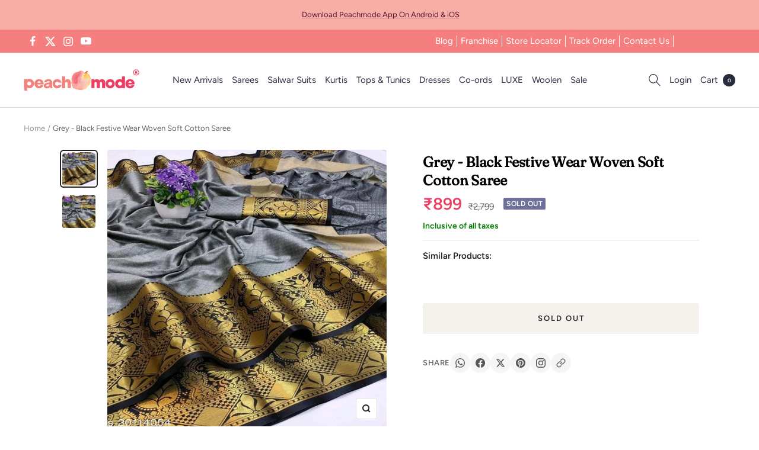

--- FILE ---
content_type: text/javascript; charset=utf-8
request_url: https://peachmode.com/products/grey-black-festive-wear-woven-soft-cotton-saree-120913.js
body_size: 558
content:
{"id":7715831382237,"title":"Grey - Black Festive Wear Woven Soft Cotton Saree","handle":"grey-black-festive-wear-woven-soft-cotton-saree-120913","description":"\u003cp\u003eDouble your fashion flair as you wear this grey - black colored festive wear saree. This saree is made of soft cotton fabric which is highlighted with beautiful woven work as shown. This saree is comfortable to wear and care. Paired with unstitched matching fabric blouse piece which can be stitched as per your choice and requirement. You can wear this saree for festive, regular social meets and other homely events. Pair it with traditionally stylish accessories to complete the look. Note:- The actual product may differ slightly in color and design from the one illustrated in the images when compared with computer or mobile screen.\u003c\/p\u003e","published_at":"2022-06-02T09:54:57+05:30","created_at":"2022-06-02T09:55:03+05:30","vendor":"Peachmode","type":"Saree","tags":["c.grey","Col.Diwali24","m.purecotton","o.festive","p.zariwork","pt.saree","st.unstitched","w.handloom.woven"],"price":89900,"price_min":89900,"price_max":89900,"available":false,"price_varies":false,"compare_at_price":279900,"compare_at_price_min":279900,"compare_at_price_max":279900,"compare_at_price_varies":false,"variants":[{"id":42818156658909,"title":"Default Title","option1":"Default Title","option2":null,"option3":null,"sku":"PRNK-29259-MLIKA-GRYBLK","requires_shipping":true,"taxable":true,"featured_image":null,"available":false,"name":"Grey - Black Festive Wear Woven Soft Cotton Saree","public_title":null,"options":["Default Title"],"price":89900,"weight":500,"compare_at_price":279900,"inventory_management":"shopify","barcode":null,"quantity_rule":{"min":1,"max":null,"increment":1},"quantity_price_breaks":[],"requires_selling_plan":false,"selling_plan_allocations":[]}],"images":["\/\/cdn.shopify.com\/s\/files\/1\/0637\/4834\/1981\/products\/grey-black-festive-wear-woven-soft-cotton-saree-peachmode-1.jpg?v=1669019720","\/\/cdn.shopify.com\/s\/files\/1\/0637\/4834\/1981\/products\/grey-black-festive-wear-woven-soft-cotton-saree-peachmode-2.jpg?v=1669019723"],"featured_image":"\/\/cdn.shopify.com\/s\/files\/1\/0637\/4834\/1981\/products\/grey-black-festive-wear-woven-soft-cotton-saree-peachmode-1.jpg?v=1669019720","options":[{"name":"Title","position":1,"values":["Default Title"]}],"url":"\/products\/grey-black-festive-wear-woven-soft-cotton-saree-120913","media":[{"alt":"Grey - Black Festive Wear Woven Soft Cotton Saree - Peachmode","id":31012844667101,"position":1,"preview_image":{"aspect_ratio":1.0,"height":2000,"width":2000,"src":"https:\/\/cdn.shopify.com\/s\/files\/1\/0637\/4834\/1981\/products\/grey-black-festive-wear-woven-soft-cotton-saree-peachmode-1.jpg?v=1669019720"},"aspect_ratio":1.0,"height":2000,"media_type":"image","src":"https:\/\/cdn.shopify.com\/s\/files\/1\/0637\/4834\/1981\/products\/grey-black-festive-wear-woven-soft-cotton-saree-peachmode-1.jpg?v=1669019720","width":2000},{"alt":"Grey - Black Festive Wear Woven Soft Cotton Saree - Peachmode","id":31012844863709,"position":2,"preview_image":{"aspect_ratio":1.0,"height":1200,"width":1200,"src":"https:\/\/cdn.shopify.com\/s\/files\/1\/0637\/4834\/1981\/products\/grey-black-festive-wear-woven-soft-cotton-saree-peachmode-2.jpg?v=1669019723"},"aspect_ratio":1.0,"height":1200,"media_type":"image","src":"https:\/\/cdn.shopify.com\/s\/files\/1\/0637\/4834\/1981\/products\/grey-black-festive-wear-woven-soft-cotton-saree-peachmode-2.jpg?v=1669019723","width":1200}],"requires_selling_plan":false,"selling_plan_groups":[]}